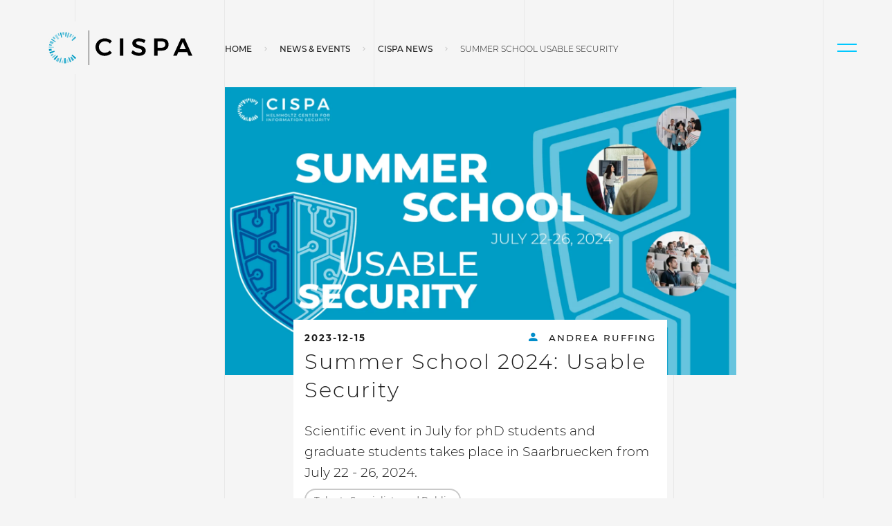

--- FILE ---
content_type: text/html; charset=UTF-8
request_url: https://cispa.de/summer-school-usable
body_size: 15236
content:
<!DOCTYPE html>
<html lang="en" class="no-js">
<head>
    <meta charset="UTF-8">
    <meta name="viewport" content="width=device-width, initial-scale=1.0"/>

            <title>Summer School Usable Security</title>
    <meta property="og:title" content="Summer School Usable Security" />
<meta property="og:type" content="website" />
<meta property="og:url" content="https://cispa.de/summer-school-usable" />
<meta property="og:image" content="https://cispa.de/Archive/transfer-and-outreach/cyseclab/images/image-thumb__4256__og-image/Header_Summer_School_Usable.webp" />

        <link href="/cache-buster-1757584726/dist/styles.css" media="screen" rel="stylesheet" type="text/css" />
<link href="/dist/images/icons/favicon.ico" rel="icon" />
        
    <script src="/dist/js/main.bundle.js?bust=4" nonce="8c41d44b823c05367489b57dba28abb5"></script>
    <script src="/dist/js/extra.bundle.js?bust=4" nonce="8c41d44b823c05367489b57dba28abb5"></script>
    <script src="/dist/js/192.bundle.js?bust=4" nonce="8c41d44b823c05367489b57dba28abb5"></script>
    </head>
<body class="lightmode " id="page-top" itemscope itemtype="http://schema.org/WebPage">
<meta itemprop="name" content="Summer School Usable Security"/>

<span class="d-none" data-label-send-email>Send email</span>
<span class="d-none" data-label-copy-email>Copy Email Address</span>



<nav class="topnav container-fluid d-flex" id="mainNav" itemscope="" itemtype="http://schema.org/SiteNavigationElement">

	<div class="topnav-logos" itemscope="" itemtype="https://schema.org/Organization">
		<a href="/en" itemprop="url">
			<div class="topnav-logo-image">
				<img itemprop="logo" class="show-on-bright rounded-circle" alt="Light Logo of Helmholtz Center for Information Security (CISPA)" title="CISPA" src="/dist/images/cispa-logo-on-bright.svg">
				<img itemprop="logo" class="show-on-dark rounded-circle" alt="Dark Logo of Helmholtz Center for Information Security (CISPA)" title="CISPA" src="/dist/images/cispa-logo-on-dark.svg">
			</div>
			<div class="topnav-logo-text">
				<img itemprop="logo" class="show-on-bright" alt="Text Light Logo of Helmholtz Center for Information Security (CISPA)" title="CISPA" src="/dist/images/cispa-txt-black.svg">
				<img itemprop="logo" class="show-on-dark" alt="Text Dark Logo of Helmholtz Center for Information Security (CISPA)" title="CISPA" src="/dist/images/cispa-txt-white.svg">
			</div>
		</a>
	</div>

	<div class="topnav-menu">
		<div id="menu" data-text-open="Close" data-text-closed="Menu" class="topnav-menu-burger">
			<a href="#menu" class="topnav-burger" role="button" title="To navigation menu">
				<span class="icon-bar"></span>
				<span class="icon-bar"></span>
			</a>
		</div>
		<div id="menu-close" data-text-open="Close" data-text-closed="Menu" class="topnav-menu-burger">
			<a href="#" class="topnav-burger topnav-burger-close" role="button" title="Close navigation menu">
				<span class="icon-bar"></span>
				<span class="icon-bar"></span>
			</a>
		</div>


		<div class="topnav-menu-flyout">
			<div class="topnav-logos" itemscope="" itemtype="https://schema.org/Organization">
				<a href="/de" itemprop="url">
					<div class="topnav-logo-image">
						<img itemprop="logo" class="show-on-bright rounded-circle" alt="Light Logo of Helmholtz Center for Information Security (CISPA)" title="CISPA" src="/dist/images/cispa-logo-on-bright.svg">
						<img itemprop="logo" class="show-on-dark rounded-circle" alt="Dark Logo of Helmholtz Center for Information Security (CISPA)" title="CISPA" src="/dist/images/cispa-logo-on-dark.svg">
					</div>
					<div class="topnav-logo-text">
						<img itemprop="logo" class="show-on-bright" alt="Text Light Logo of Helmholtz Center for Information Security (CISPA)" title="CISPA" src="/dist/images/cispa-txt-black.svg">
						<img itemprop="logo" class="show-on-dark" alt="Text Dark Logo of Helmholtz Center for Information Security (CISPA)" title="CISPA" src="/dist/images/cispa-txt-white.svg">
					</div>
				</a>
			</div>
			<div class="flyout-menu">
				<div class="accordion" id="accordionNav">
																		<div class="accordion-panel">
								<div class="accordion-header" id="nav_1">
									<button class="btn collapsed" type="button" data-toggle="collapse" data-target="#collapse_1" aria-expanded="false" aria-controls="collapse_1">
										Home<i class="mdi mdi-chevron-down"></i>
									</button>
								</div>

								<div id="collapse_1" class="collapse" aria-labelledby="nav_1" data-parent="#accordionNav">
									<a href="/en" class="nav-link level2">
										<img src="/dist/images/functional/rechts-pfeil.svg" alt="">
										Overview</a>
									<p class="d-none d-xl-block">
										
									</p>
									<div class="collapseExtra">
										<div class="row">
																					</div>
									</div>
								</div>
							</div>
																								<div class="accordion-panel">
								<div class="accordion-header" id="nav_2">
									<button class="btn collapsed" type="button" data-toggle="collapse" data-target="#collapse_2" aria-expanded="false" aria-controls="collapse_2">
										About CISPA<i class="mdi mdi-chevron-down"></i>
									</button>
								</div>

								<div id="collapse_2" class="collapse" aria-labelledby="nav_2" data-parent="#accordionNav">
									<a href="/en/about" class="nav-link level2">
										<img src="/dist/images/functional/rechts-pfeil.svg" alt="">
										Overview</a>
									<p class="d-none d-xl-block">
										The CISPA Helmholtz Center for Information Security is a German national Big Science Institution within the Helmholtz Association. Its research agenda encompasses all aspects of Information Security. 
									</p>
									<div class="collapseExtra">
										<div class="row">
																																				<div class="col-12">
														<div class="row">
															<div class="col-6 col-xl-4">
																<a class="nav-link level2"  target="_self"  href="/en/about/people" title="People" itemprop="url">
																	<span itemprop="name">People</span>
																</a>
															</div>
														</div>
													</div>
																																																													<div class="col-12">
														<div class="row">
															<div class="col-6 col-xl-4">
																<a class="nav-link level2"  target="_self"  href="/en/about/governance-and-organization" title="Governance and Organization" itemprop="url">
																	<span itemprop="name">Governance and Organization</span>
																</a>
															</div>
														</div>
													</div>
																																										<div class="col-6 col-xl-4">
																<a class="nav-link level3"  target="_self"  href="/en/about/governance-and-organization/organization" title="Organization" itemprop="url">
																	<span itemprop="name">Organization</span>
																</a>
															</div>
																																																								<div class="col-6 col-xl-4">
																<a class="nav-link level3"  target="_self"  href="/en/about/governance-and-organization/boards" title="Boards" itemprop="url">
																	<span itemprop="name">Boards</span>
																</a>
															</div>
																																																								<div class="col-6 col-xl-4">
																<a class="nav-link level3"  target="_self"  href="/en/about/governance-and-organization/management" title="Management" itemprop="url">
																	<span itemprop="name">Management</span>
																</a>
															</div>
																																																								<div class="col-6 col-xl-4">
																<a class="nav-link level3"  target="_self"  href="/en/about/governance-and-organization/director-page" title="Director&#039;s Page" itemprop="url">
																	<span itemprop="name">Director&#039;s Page</span>
																</a>
															</div>
																																																								<div class="col-6 col-xl-4">
																<a class="nav-link level3"  target="_self"  href="/en/about/governance-and-organization/advocacy" title="Advocacy" itemprop="url">
																	<span itemprop="name">Advocacy</span>
																</a>
															</div>
																																																																											<div class="col-12">
														<div class="row">
															<div class="col-6 col-xl-4">
																<a class="nav-link level2"  target="_self"  href="/en/about/life-at-cispa" title="Life at CISPA" itemprop="url">
																	<span itemprop="name">Life at CISPA</span>
																</a>
															</div>
														</div>
													</div>
																																										<div class="col-6 col-xl-4">
																<a class="nav-link level3"  target="_self"  href="/en/about/life-at-cispa/our-values" title="Our Values" itemprop="url">
																	<span itemprop="name">Our Values</span>
																</a>
															</div>
																																																								<div class="col-6 col-xl-4">
																<a class="nav-link level3"  target="_self"  href="/en/about/life-at-cispa/onboarding-events" title="onboarding-events" itemprop="url">
																	<span itemprop="name">onboarding-events</span>
																</a>
															</div>
																																																																											<div class="col-12">
														<div class="row">
															<div class="col-6 col-xl-4">
																<a class="nav-link level2"  target="_self"  href="/en/about/locations" title="Locations" itemprop="url">
																	<span itemprop="name">Locations</span>
																</a>
															</div>
														</div>
													</div>
																																																																																																																																										</div>
									</div>
								</div>
							</div>
																								<div class="accordion-panel">
								<div class="accordion-header" id="nav_3">
									<button class="btn collapsed" type="button" data-toggle="collapse" data-target="#collapse_3" aria-expanded="false" aria-controls="collapse_3">
										Research<i class="mdi mdi-chevron-down"></i>
									</button>
								</div>

								<div id="collapse_3" class="collapse" aria-labelledby="nav_3" data-parent="#accordionNav">
									<a href="/en/research" class="nav-link level2">
										<img src="/dist/images/functional/rechts-pfeil.svg" alt="">
										Overview</a>
									<p class="d-none d-xl-block">
										As a Helmholtz Center for Information Security, we are dedicated to cutting-edge foundational research combined with innovative application-oriented research in the areas of cybersecurity, privacy, and artificial intelligence.
									</p>
									<div class="collapseExtra">
										<div class="row">
																																				<div class="col-12">
														<div class="row">
															<div class="col-6 col-xl-4">
																<a class="nav-link level2"  target="_self"  href="/en/research/research-areas" title="Research Areas" itemprop="url">
																	<span itemprop="name">Research Areas</span>
																</a>
															</div>
														</div>
													</div>
																																										<div class="col-6 col-xl-4">
																<a class="nav-link level3"  target="_self"  href="/en/research/research-areas/algorithmic-foundations-and-cryptography" title="Algorithmic Foundations and Cryptography " itemprop="url">
																	<span itemprop="name">Algorithmic Foundations and Cryptography </span>
																</a>
															</div>
																																																								<div class="col-6 col-xl-4">
																<a class="nav-link level3"  target="_self"  href="/en/research/research-areas/trustworthy-information-processing" title="Trustworthy Information Processing" itemprop="url">
																	<span itemprop="name">Trustworthy Information Processing</span>
																</a>
															</div>
																																																								<div class="col-6 col-xl-4">
																<a class="nav-link level3"  target="_self"  href="/en/research/research-areas/reliable-security-guarantees" title="Reliable Security Guarantees" itemprop="url">
																	<span itemprop="name">Reliable Security Guarantees</span>
																</a>
															</div>
																																																								<div class="col-6 col-xl-4">
																<a class="nav-link level3"  target="_self"  href="/en/research/research-areas/threat-detection-and-defenses" title="Threat Detection and Defenses" itemprop="url">
																	<span itemprop="name">Threat Detection and Defenses</span>
																</a>
															</div>
																																																								<div class="col-6 col-xl-4">
																<a class="nav-link level3"  target="_self"  href="/en/research/research-areas/secure-connected-and-mobile-systems" title="Secure Connected and Mobile Systems" itemprop="url">
																	<span itemprop="name">Secure Connected and Mobile Systems</span>
																</a>
															</div>
																																																								<div class="col-6 col-xl-4">
																<a class="nav-link level3"  target="_self"  href="/en/research/research-areas/empiricial-and-behavioral-security" title="Empirical and Behavioral Security" itemprop="url">
																	<span itemprop="name">Empirical and Behavioral Security</span>
																</a>
															</div>
																																																																											<div class="col-12">
														<div class="row">
															<div class="col-6 col-xl-4">
																<a class="nav-link level2"  target="_self"  href="/en/research/research-groups" title="Research Groups" itemprop="url">
																	<span itemprop="name">Research Groups</span>
																</a>
															</div>
														</div>
													</div>
																																																													<div class="col-12">
														<div class="row">
															<div class="col-6 col-xl-4">
																<a class="nav-link level2"  target="_self"  href="/en/research/funded-projects-and-collaborations" title="Projects and institutional collaborations " itemprop="url">
																	<span itemprop="name">Projects and institutional collaborations </span>
																</a>
															</div>
														</div>
													</div>
																																																													<div class="col-12">
														<div class="row">
															<div class="col-6 col-xl-4">
																<a class="nav-link level2"  target="_self"  href="/en/research/awards" title="Awards" itemprop="url">
																	<span itemprop="name">Awards</span>
																</a>
															</div>
														</div>
													</div>
																																																													<div class="col-12">
														<div class="row">
															<div class="col-6 col-xl-4">
																<a class="nav-link level2"  target="_self"  href="/en/research/conference-contributions" title="Conference Contributions" itemprop="url">
																	<span itemprop="name">Conference Contributions</span>
																</a>
															</div>
														</div>
													</div>
																																																													<div class="col-12">
														<div class="row">
															<div class="col-6 col-xl-4">
																<a class="nav-link level2"  target="_self"  href="/en/research/publications" title="Publications" itemprop="url">
																	<span itemprop="name">Publications</span>
																</a>
															</div>
														</div>
													</div>
																																																																																												</div>
									</div>
								</div>
							</div>
																								<div class="accordion-panel">
								<div class="accordion-header" id="nav_4">
									<button class="btn collapsed" type="button" data-toggle="collapse" data-target="#collapse_4" aria-expanded="false" aria-controls="collapse_4">
										News &amp; Events<i class="mdi mdi-chevron-down"></i>
									</button>
								</div>

								<div id="collapse_4" class="collapse" aria-labelledby="nav_4" data-parent="#accordionNav">
									<a href="/en/news-and-events" class="nav-link level2">
										<img src="/dist/images/functional/rechts-pfeil.svg" alt="">
										Overview</a>
									<p class="d-none d-xl-block">
										Stay informed about the latest breakthroughs, publications, and innovations from our research teams. Explore our original insights, research articles, and press releases, and don’t miss out on upcoming events and conferences.
									</p>
									<div class="collapseExtra">
										<div class="row">
																																																																																		<div class="col-12">
														<div class="row">
															<div class="col-6 col-xl-4">
																<a class="nav-link level2"  target="_self"  href="/en/news-and-events/all-news" title="CISPA News" itemprop="url">
																	<span itemprop="name">CISPA News</span>
																</a>
															</div>
														</div>
													</div>
																																																																																																																			<div class="col-12">
														<div class="row">
															<div class="col-6 col-xl-4">
																<a class="nav-link level2"  target="_self"  href="/en/news-and-events/all-events" title="CISPA Events" itemprop="url">
																	<span itemprop="name">CISPA Events</span>
																</a>
															</div>
														</div>
													</div>
																																										<div class="col-6 col-xl-4">
																<a class="nav-link level3"  target="_self"  href="/en/cispalovesigb" title="CISPA loves IGB 2023" itemprop="url">
																	<span itemprop="name">CISPA loves IGB 2023</span>
																</a>
															</div>
																																																								<div class="col-6 col-xl-4">
																<a class="nav-link level3"  target="_self"  href="/en/cispa-loves-igb-2025" title="CISPA loves IGB 2025" itemprop="url">
																	<span itemprop="name">CISPA loves IGB 2025</span>
																</a>
															</div>
																																																								<div class="col-6 col-xl-4">
																<a class="nav-link level3"  target="_self"  href="/en/news-and-events/all-events/distinguished-lecture-series" title="CISPA DLS" itemprop="url">
																	<span itemprop="name">CISPA DLS</span>
																</a>
															</div>
																																																																																			<div class="col-6 col-xl-4">
																<a class="nav-link level3"  target="_self"  href="/en/cispa-hackathon-championship" title="CISPA European Cybersecurity &amp; AI Hackathon Championship " itemprop="url">
																	<span itemprop="name">CISPA European Cybersecurity &amp; AI Hackathon Championship </span>
																</a>
															</div>
																																																																											<div class="col-12">
														<div class="row">
															<div class="col-6 col-xl-4">
																<a class="nav-link level2"  target="_self"  href="/en/news-and-events/insights" title="CISPA Insights" itemprop="url">
																	<span itemprop="name">CISPA Insights</span>
																</a>
															</div>
														</div>
													</div>
																																										<div class="col-6 col-xl-4">
																<a class="nav-link level3"  target="_self"  href="/en/news-and-events/insights/podcast" title="Podcast" itemprop="url">
																	<span itemprop="name">Podcast</span>
																</a>
															</div>
																																																																																			<div class="col-6 col-xl-4">
																<a class="nav-link level3"  target="_self"  href="/en/no-coffee-no-research" title="No Coffee, No Research" itemprop="url">
																	<span itemprop="name">No Coffee, No Research</span>
																</a>
															</div>
																																																								<div class="col-6 col-xl-4">
																<a class="nav-link level3"  target="_self"  href="/en/zine" title="zine" itemprop="url">
																	<span itemprop="name">zine</span>
																</a>
															</div>
																																																								<div class="col-6 col-xl-4">
																<a class="nav-link level3"  target="_self"  href="/en/display" title="Display" itemprop="url">
																	<span itemprop="name">Display</span>
																</a>
															</div>
																																																								<div class="col-6 col-xl-4">
																<a class="nav-link level3"  target="_self"  href="/en/news-and-events/insights/movies" title="Videos" itemprop="url">
																	<span itemprop="name">Videos</span>
																</a>
															</div>
																																																								<div class="col-6 col-xl-4">
																<a class="nav-link level3"  target="_self"  href="/en/glossary" title="Glossary" itemprop="url">
																	<span itemprop="name">Glossary</span>
																</a>
															</div>
																																																																											<div class="col-12">
														<div class="row">
															<div class="col-6 col-xl-4">
																<a class="nav-link level2"  target="_self"  href="/en/news-and-events/press" title="Media Relations" itemprop="url">
																	<span itemprop="name">Media Relations</span>
																</a>
															</div>
														</div>
													</div>
																																														</div>
									</div>
								</div>
							</div>
																								<div class="accordion-panel">
								<div class="accordion-header" id="nav_5">
									<button class="btn collapsed" type="button" data-toggle="collapse" data-target="#collapse_5" aria-expanded="false" aria-controls="collapse_5">
										Career<i class="mdi mdi-chevron-down"></i>
									</button>
								</div>

								<div id="collapse_5" class="collapse" aria-labelledby="nav_5" data-parent="#accordionNav">
									<a href="/en/career" class="nav-link level2">
										<img src="/dist/images/functional/rechts-pfeil.svg" alt="">
										Overview</a>
									<p class="d-none d-xl-block">
										We at CISPA strive to offer scientists, along with their partners and families a pleasant and friendly living environment. This means that at our research center, all of us are on first-name terms. 
									</p>
									<div class="collapseExtra">
										<div class="row">
																																																											<div class="col-12">
														<div class="row">
															<div class="col-6 col-xl-4">
																<a class="nav-link level2"  target="_self"  href="https://jobs.cispa.saarland/" title="Job Openings" itemprop="url">
																	<span itemprop="name">Job Openings</span>
																</a>
															</div>
														</div>
													</div>
																																																													<div class="col-12">
														<div class="row">
															<div class="col-6 col-xl-4">
																<a class="nav-link level2"  target="_self"  href="/en/career/excellence-program" title="Excellence Program" itemprop="url">
																	<span itemprop="name">Excellence Program</span>
																</a>
															</div>
														</div>
													</div>
																																																													<div class="col-12">
														<div class="row">
															<div class="col-6 col-xl-4">
																<a class="nav-link level2"  target="_self"  href="/en/career/faculty-at-cispa" title="Faculty at CISPA" itemprop="url">
																	<span itemprop="name">Faculty at CISPA</span>
																</a>
															</div>
														</div>
													</div>
																																																													<div class="col-12">
														<div class="row">
															<div class="col-6 col-xl-4">
																<a class="nav-link level2"  target="_self"  href="/en/career/postdoc-at-cispa" title="Postdoctorate" itemprop="url">
																	<span itemprop="name">Postdoctorate</span>
																</a>
															</div>
														</div>
													</div>
																																																													<div class="col-12">
														<div class="row">
															<div class="col-6 col-xl-4">
																<a class="nav-link level2"  target="_self"  href="/en/career/phd-at-cispa" title="PhD at CISPA" itemprop="url">
																	<span itemprop="name">PhD at CISPA</span>
																</a>
															</div>
														</div>
													</div>
																																																													<div class="col-12">
														<div class="row">
															<div class="col-6 col-xl-4">
																<a class="nav-link level2"  target="_self"  href="/en/career/other-career-paths" title="Other Career Paths" itemprop="url">
																	<span itemprop="name">Other Career Paths</span>
																</a>
															</div>
														</div>
													</div>
																																																													<div class="col-12">
														<div class="row">
															<div class="col-6 col-xl-4">
																<a class="nav-link level2"  target="_self"  href="/en/career/faq" title="FAQ" itemprop="url">
																	<span itemprop="name">FAQ</span>
																</a>
															</div>
														</div>
													</div>
																																														</div>
									</div>
								</div>
							</div>
																								<div class="accordion-panel">
								<div class="accordion-header" id="nav_6">
									<button class="btn collapsed" type="button" data-toggle="collapse" data-target="#collapse_6" aria-expanded="false" aria-controls="collapse_6">
										Technology Transfer<i class="mdi mdi-chevron-down"></i>
									</button>
								</div>

								<div id="collapse_6" class="collapse" aria-labelledby="nav_6" data-parent="#accordionNav">
									<a href="/en/technology-transfer" class="nav-link level2">
										<img src="/dist/images/functional/rechts-pfeil.svg" alt="">
										Overview</a>
									<p class="d-none d-xl-block">
										Transferring our research into applications and products is one of CISPA&#039;s core tasks. In this way, we ensure that the economy and society at large can benefit from pioneering innovations, state-of-the-art technologies and our latest research findings. 
									</p>
									<div class="collapseExtra">
										<div class="row">
																																				<div class="col-12">
														<div class="row">
															<div class="col-6 col-xl-4">
																<a class="nav-link level2"  target="_self"  href="/en/startups-and-entrepreneurship" title="Startups &amp; Entrepreneurship" itemprop="url">
																	<span itemprop="name">Startups &amp; Entrepreneurship</span>
																</a>
															</div>
														</div>
													</div>
																																																																																																																																																																					<div class="col-12">
														<div class="row">
															<div class="col-6 col-xl-4">
																<a class="nav-link level2"  target="_self"  href="/en/technology-transfer/support-and-services" title="Support &amp; Services" itemprop="url">
																	<span itemprop="name">Support &amp; Services</span>
																</a>
															</div>
														</div>
													</div>
																																																													<div class="col-12">
														<div class="row">
															<div class="col-6 col-xl-4">
																<a class="nav-link level2"  target="_self"  href="/en/technology-transfer/community-management" title="Community Management" itemprop="url">
																	<span itemprop="name">Community Management</span>
																</a>
															</div>
														</div>
													</div>
																																																																					</div>
									</div>
								</div>
							</div>
																								<div class="accordion-panel">
								<div class="accordion-header" id="nav_7">
									<button class="btn collapsed" type="button" data-toggle="collapse" data-target="#collapse_7" aria-expanded="false" aria-controls="collapse_7">
										Knowledge &amp; Society<i class="mdi mdi-chevron-down"></i>
									</button>
								</div>

								<div id="collapse_7" class="collapse" aria-labelledby="nav_7" data-parent="#accordionNav">
									<a href="/en/knowledge-transfer" class="nav-link level2">
										<img src="/dist/images/functional/rechts-pfeil.svg" alt="">
										Overview</a>
									<p class="d-none d-xl-block">
										At CISPA, we organize and participate in a variety of knowledge transfer activities. They range from public events and trade fairs to policy consultation and citizens&#039; dialogues.
									</p>
									<div class="collapseExtra">
										<div class="row">
																																				<div class="col-12">
														<div class="row">
															<div class="col-6 col-xl-4">
																<a class="nav-link level2"  target="_self"  href="/en/knowledge-and-society/knowledge-exchange" title="Knowledge Exchange" itemprop="url">
																	<span itemprop="name">Knowledge Exchange</span>
																</a>
															</div>
														</div>
													</div>
																																										<div class="col-6 col-xl-4">
																<a class="nav-link level3"  target="_self"  href="/en/cysec-lab" title="Cysec Lab" itemprop="url">
																	<span itemprop="name">Cysec Lab</span>
																</a>
															</div>
																																																								<div class="col-6 col-xl-4">
																<a class="nav-link level3"  target="_self"  href="/en/citizen-science" title="Citizen Science" itemprop="url">
																	<span itemprop="name">Citizen Science</span>
																</a>
															</div>
																																																																											<div class="col-12">
														<div class="row">
															<div class="col-6 col-xl-4">
																<a class="nav-link level2"  target="_self"  href="/en/knowledge-and-society/talent-development" title="Talent Development" itemprop="url">
																	<span itemprop="name">Talent Development</span>
																</a>
															</div>
														</div>
													</div>
																																										<div class="col-6 col-xl-4">
																<a class="nav-link level3"  target="_self"  href="/en/summer-school" title="CISPA Summer School" itemprop="url">
																	<span itemprop="name">CISPA Summer School</span>
																</a>
															</div>
																																																												</div>
									</div>
								</div>
							</div>
																								<div class="accordion-panel">
								<div class="accordion-header" id="nav_8">
									<button class="btn collapsed" type="button" data-toggle="collapse" data-target="#collapse_8" aria-expanded="false" aria-controls="collapse_8">
										Contact<i class="mdi mdi-chevron-down"></i>
									</button>
								</div>

								<div id="collapse_8" class="collapse" aria-labelledby="nav_8" data-parent="#accordionNav">
									<a href="/en/contact" class="nav-link level2">
										<img src="/dist/images/functional/rechts-pfeil.svg" alt="">
										Overview</a>
									<p class="d-none d-xl-block">
										
									</p>
									<div class="collapseExtra">
										<div class="row">
																					</div>
									</div>
								</div>
							</div>
																																																																																																																																																														</div>
			</div>
			<div class="flyout-meta">
				<form role="search" action="/en/search">
					<div class="input-group">
						<input class="form-control" name="q" type="search" placeholder="What are you looking for?" value="" aria-label="Search">
						<div class="input-group-append">
							<button type="submit" class="btn search" aria-label="Submit Search">
								<i class="mdi mdi-magnify"></i>
							</button>
						</div>
					</div>
				</form>

				<div class="flyout-meta__footer">
					<div class="topnav-switch">
						<a href="?darkmode-toggle" id="darkmodeSwitch" class="darkmode-switch" title="Toggle darkmode">
							<span>⬤</span>
						</a>
					</div>
					<div class="switch-language">
						<ul class="pagination">
																																							<li class="page-item active">
										<span class="page-link">
											EN
											<span class="sr-only">(current)</span>
										</span>
									</li>
																																																																				<li class="page-item">
										<a class="page-link" href="https://cispa.de/de">
											DE
										</a>
									</li>
																					</ul>
					</div>
				</div>
			</div>
		</div>
	</div>
</div></nav>


<!-- main-content -->

                                            
    

    
<!-- search-exclude -->
<nav class="container-fluid" aria-label="breadcrumb">
    <div class="row">
        <div class="col-10 offset-lg-3 col-lg-7">
            <ol class="breadcrumb">
                                    <li class="breadcrumb-item">
                                                    <a href="/en">Home</a>
                                            </li>
                                    <li class="breadcrumb-item">
                                                    <a href="/en/news-and-events">News &amp; Events</a>
                                            </li>
                                    <li class="breadcrumb-item">
                                                    <a href="/en/news-and-events/all-news">CISPA News</a>
                                            </li>
                                    <li class="breadcrumb-item">
                                                    Summer School Usable Security
                                            </li>
                
                                            </ol>
        </div>
    </div>
</nav>
<!-- /search-exclude -->


    <header class="pb-5 container-fluid news-header">
        <div class="row news-header-image">
            <div class="col-10 offset-1 offset-lg-3 col-lg-7">
                <div class="embed-responsive embed-responsive-16by9">
                    <picture data-alt="" data-default-src="/Archive/transfer-and-outreach/cyseclab/images/image-thumb__4256__responsive-16-9/Header_Summer_School_Usable.png">
	<source srcset="/Archive/transfer-and-outreach/cyseclab/images/image-thumb__4256__responsive-16-9/Header_Summer_School_Usable~-~media--9a2dd926--query.webp 1x, /Archive/transfer-and-outreach/cyseclab/images/image-thumb__4256__responsive-16-9/Header_Summer_School_Usable~-~media--9a2dd926--query@2x.webp 2x" media="(min-width: 1200px)" type="image/webp" />
	<source srcset="/Archive/transfer-and-outreach/cyseclab/images/image-thumb__4256__responsive-16-9/Header_Summer_School_Usable~-~media--9a2dd926--query.png 1x, /Archive/transfer-and-outreach/cyseclab/images/image-thumb__4256__responsive-16-9/Header_Summer_School_Usable~-~media--9a2dd926--query@2x.png 2x" media="(min-width: 1200px)" type="image/png" />
	<source srcset="/Archive/transfer-and-outreach/cyseclab/images/image-thumb__4256__responsive-16-9/Header_Summer_School_Usable~-~media--08a5fdd3--query.webp 1x, /Archive/transfer-and-outreach/cyseclab/images/image-thumb__4256__responsive-16-9/Header_Summer_School_Usable~-~media--08a5fdd3--query@2x.webp 2x" media="(min-width: 992px)" type="image/webp" />
	<source srcset="/Archive/transfer-and-outreach/cyseclab/images/image-thumb__4256__responsive-16-9/Header_Summer_School_Usable~-~media--08a5fdd3--query.png 1x, /Archive/transfer-and-outreach/cyseclab/images/image-thumb__4256__responsive-16-9/Header_Summer_School_Usable~-~media--08a5fdd3--query@2x.png 2x" media="(min-width: 992px)" type="image/png" />
	<source srcset="/Archive/transfer-and-outreach/cyseclab/images/image-thumb__4256__responsive-16-9/Header_Summer_School_Usable~-~media--df42eb16--query.webp 1x, /Archive/transfer-and-outreach/cyseclab/images/image-thumb__4256__responsive-16-9/Header_Summer_School_Usable~-~media--df42eb16--query@2x.webp 2x" media="(min-width: 768px)" type="image/webp" />
	<source srcset="/Archive/transfer-and-outreach/cyseclab/images/image-thumb__4256__responsive-16-9/Header_Summer_School_Usable~-~media--df42eb16--query.png 1x, /Archive/transfer-and-outreach/cyseclab/images/image-thumb__4256__responsive-16-9/Header_Summer_School_Usable~-~media--df42eb16--query@2x.png 2x" media="(min-width: 768px)" type="image/png" />
	<source srcset="/Archive/transfer-and-outreach/cyseclab/images/image-thumb__4256__responsive-16-9/Header_Summer_School_Usable~-~media--4f35149e--query.webp 1x, /Archive/transfer-and-outreach/cyseclab/images/image-thumb__4256__responsive-16-9/Header_Summer_School_Usable~-~media--4f35149e--query@2x.webp 2x" media="(min-width: 576px)" type="image/webp" />
	<source srcset="/Archive/transfer-and-outreach/cyseclab/images/image-thumb__4256__responsive-16-9/Header_Summer_School_Usable~-~media--4f35149e--query.png 1x, /Archive/transfer-and-outreach/cyseclab/images/image-thumb__4256__responsive-16-9/Header_Summer_School_Usable~-~media--4f35149e--query@2x.png 2x" media="(min-width: 576px)" type="image/png" />
	<source srcset="/Archive/transfer-and-outreach/cyseclab/images/image-thumb__4256__responsive-16-9/Header_Summer_School_Usable.webp 1x, /Archive/transfer-and-outreach/cyseclab/images/image-thumb__4256__responsive-16-9/Header_Summer_School_Usable@2x.webp 2x" type="image/webp" />
	<source srcset="/Archive/transfer-and-outreach/cyseclab/images/image-thumb__4256__responsive-16-9/Header_Summer_School_Usable.png 1x, /Archive/transfer-and-outreach/cyseclab/images/image-thumb__4256__responsive-16-9/Header_Summer_School_Usable@2x.png 2x" type="image/png" />
	<img class="img-fluid embed-responsive-item" alt="" title="" src="/Archive/transfer-and-outreach/cyseclab/images/image-thumb__4256__responsive-16-9/Header_Summer_School_Usable.png" />
</picture>

                                        <p class="element-subtitle">
                        
                    </p>
                                    </div>
            </div>
        </div>
        <div class="row justify-content-center">
            <div class="col-10 col-md-8 offset-lg-1 col-lg-5 card-over-image bg-grid-white-black">
                <div class="h2 label">
                                        2023-12-15
                </div>
                                                                                                <a href="/en/people/andrea.ruffing"
                           class="h2 label link link-person">
                            <i class="mdi mdi-account"></i>
                            Andrea Ruffing
                        </a>
                                                    <h1 class="h3 clearfix mb-2">
                    <p>Summer School 2024: Usable Security</p>
                </h1>
                                <div class="lead wysiwyg">
                    Scientific event in July for phD students and graduate students takes place in Saarbruecken from July 22 - 26, 2024.
                </div>
                                    <div class="tags">
                                                    <a class="btn btn-outline-light btn-sm btn-tag"
   href="/en/tags/talents-specialists-and-public">Talents Specialists and Public </a>                                    </div>
            </div>
        </div>
    </header>

    
        <!-- START Brick section --><section class="outer-spacing container-fluid"
     >

    <div class="row">
        <div class="offset-1 col-10 offset-md-2 col-md-8 offset-lg-3 col-lg-7">
            
<!-- START Brick wysiwyg --><p><em>APPLICATIONS ARE NOW CLOSED!</em></p>

<p>We are inviting applications from undergraduate, graduate students and researchers in the area of Cybersecurity and related fields. This year's first summer school will be focusing on Usable Security.&nbsp;During our annual scientific event, students&nbsp;will have the opportunity to follow one week of scientific talks and workshops, present their own work during poster sessions and discuss relevant topics in Usable Security&nbsp;with fellow researchers and expert speakers. The program will be complemented by social activities.&nbsp;</p>

<p><strong>Application Process</strong>: Please fill in the application form&nbsp;(closed now) and upload&nbsp;your CV, a Motivation Letter, University Certificate of Transcript of Records.&nbsp;</p>

<p><strong>Notification of Acceptance</strong>: Several rounds of acceptance, roughly 3 weeks after application at the latest.&nbsp;</p>

<p><strong>Fee</strong>: 200,-€&nbsp; (includes full program, food and beverages during the week, and&nbsp;social activities)</p>

<p><strong>Deadline for Regular Application: June 30, 2024.&nbsp;</strong></p>

<p><strong>Deadline for Late Application: We are accepting applications for our wait list until July 8 2024.</strong></p>

<p><strong>Travel Grant</strong>: We are offering travel grants for students who participate actively in the whole event and present their work during a poster session. With your application, you can apply for a grant of up to 500,-€&nbsp; per person (actual travel cost spent, economy flight, train ticket 2nd class). Please do not book any travel arrangements before you have been selected by our jury and accepted to our Summer School. After acceptance, please send your travel arrangements to cysec-lab@cispa.de for approval prior to booking anything. We will confirm if/that your expenses will be covered and you will be reimbursed after completing the Summer School successfully.&nbsp;</p>

<p><strong>Presentations:&nbsp;</strong>There will be at least one session, during which participants can present their own work / scientific poster. The presentation is not mandatory to receive a certificate of attendance, but we are highly encouraging you to contribute your work to this session&nbsp;and&nbsp; as it will provide you with valuable feedback from an expert&nbsp;audience and might kindle interesting discussions.&nbsp;</p>

<p><u><strong>When: </strong></u><strong>July 22 - 26, 2024</strong></p>

<p><u><strong>Where</strong></u>: CISPA - Helmholtz Center for Information Security, Saarbruecken.&nbsp;</p>

<h3>Program</h3>

<h4><u><strong>Schedule</strong></u></h4>

<p>&nbsp;</p>

<p><img src="/Archive/transfer-and-outreach/young-talents/image-thumb__4543__auto_c08470639e893839727f29dc3c52e72c/TimeTable_2024_Usable-4.webp" style="width:600px" /></p>

<h4>Invited Speakers</h4>

<p>&nbsp;</p>

<p><a href="https://www.blaseur.com/cv.htm">Blase Ur </a>(University of Chicago)</p>

<p><strong>Title 1:</strong>&nbsp;How Can Privacy Exist in a Data-Driven World?</p>

<p><strong>Abstract:&nbsp;</strong>Huge amounts of personal data underpin the algorithms that drive modern life. How can privacy exist in such a world, and what does privacy even mean in this context? In this talk, I will partially answer these questions by discussing how our group employs data-driven methods to help users understand how their data is collected and used. In particular, I will present tools we have developed both to provide transparency about online tracking and to help users engage with the personal data companies hold about them. To further contextualize the meaning of privacy, I will describe user studies investigating how privacy is perceived. I will conclude by describing our ongoing collaborations with artists to recenter privacy as a societal value.</p>

<p><strong>Title 2:&nbsp;Passwords: Modeling Them, Reusing Them, and Eliminating Them</strong></p>

<p><strong>Abstract:&nbsp;</strong>For over a decade, I have studied various aspects of authentication ecosystems. I will first briefly discuss my initial journey modeling passwords and helping users create better passwords. The focus of the talk will be a measurement study we performed of the University of Chicago's vulnerability to credential-guessing attacks across twenty years. We collaborated with our university's IT Security team to retrospectively analyze the degree to which both reused passwords (when a user employs similar credentials across different sites) and common passwords put our users at risk. Given a list of university usernames, we searched for matches in data breaches from hundreds of websites. After cracking hashed passwords and tweaking guesses, we successfully guessed passwords for 32.0% of accounts matched to a university email address in a data breach, as well as 6.5% of accounts where the username (but not necessarily the domain) matched. I will conclude my talk by discussing our current investigations of FIDO2 passwordless authentication, including a forthcoming paper qualitatively studying why passkeys have not yet "killed" the password for web authentication.</p>

<p><strong>Short Bio:</strong>&nbsp;Blase Ur is an Associate Professor of Computer Science at the University of Chicago, where he researches computer security, privacy, human-computer interaction, and ethical AI. His lab, the UChicago SUPERgroup, uses data-driven methods to make complex computer systems more usable and to help users make better security and privacy decisions. He has received an NSF CAREER Award, Quantrell Award for Undergraduate Teaching, five best/distinguished paper awards, and five honorable mention paper awards. He has also received the Allen Newell Award for Research Excellence, SIGCHI Outstanding Dissertation Award, IEEE Cybersecurity Award for Practice, and a Fulbright scholarship to Hungary. He holds degrees from Carnegie Mellon University (PhD and MS) and Harvard University (AB). He also likes bicycles, cacti/succulents, and punk rock.</p>

<p><a href="https://webpages.charlotte.edu/richter/">Heather Richter Lipford</a> (University of North Carolina at Charlotte)</p>

<p><strong>Title:&nbsp;</strong>Usable Security and Privacy in the Age of Smart Spaces</p>

<p><a href="https://susanemcgregor.com/">Susan E. McGregor</a> (Columbia University)</p>

<p><strong>Title:&nbsp;</strong>Culture and Cognition: Developmental and Sociocultural Components of Usable Security for Kids</p>

<p><strong>Abstract: </strong>Networked technologies are a common - and increasingly mandatory - part of children's home and school environments, shaping their security and privacy perceptions from a young age. Designing usable security systems for children, schools and families, however, requires engaging with the unique sensorimotor, cognitive and other developmental capacities of younger users. Likewise, because concepts and values around privacy and security vary across cultures and contexts, supporting meaningful choices about how to manage security and privacy for children while scaffolding their broader awareness of these issues is essential. In this talk, I will reflect on recent work in this area, as well as future research directions and ideas for working with schools, families and children.</p>

<p><a href="https://corifaklaris.com/">Cori Faklaris</a>&nbsp;(University of North Carolina at Charlotte)</p>

<p><strong>Title:</strong>&nbsp;Connecting Attitudes and Social Influences with Designs for Usable Security and Privacy</p>

<p><strong>Abstract:&nbsp;</strong>Many system designs for cybersecurity and privacy have failed to account for individual and social circumstances, leading people to use workarounds such as password reuse or account sharing that can lead to vulnerabilities. To address the problem, researchers are building new understandings of how individuals’ attitudes and behaviors are influenced by the people around them and by their relationship needs, so that designers can take these into account. In this talk, I will first share my research to connect people’s security attitudes and social influences with their security and privacy behaviors. As part of this, I will present the Security and Privacy Acceptance Framework (SPAF), which identifies Awareness, Motivation, and Ability as necessary for strengthening people’s acceptance of security and privacy practices. I then will present results from my project to trace where social influences can help overcome obstacles to adoption such as negative attitudes or inability to troubleshoot a password manager. I will conclude by discussing my current work to apply these insights to mitigating phishing in SMS text messages (“smishing”).</p>

<p><a href="https://users.ece.cmu.edu/~lbauer/">Lujo Bauer </a>(Carnegie Mellon University)</p>

<p><strong>Title:</strong>&nbsp;Toward more secure and more usable text passwords: Data and metrics and AI, oh my!</p>

<p><strong>Abstract:</strong>&nbsp;Text passwords have long been the dominant form of authentication in computer systems. Unfortunately, they can be hard to remember, inconvenient to type in, and, worse yet, we're supposed to have a unique password for each of hundreds of accounts! This talk will describe a decade-long quest to scientifically determine how to make text passwords both more usable _and_ more secure. The talk will discuss both innovations in _how to conduct_ passwords research, including how to measure password strength and how to test passwords ideas in an ecologically valid way, and the results -- now incorporated in widely used authentication standards -- of applying these methods to study the passwords created by tens of thousands of study participants. The talk will also give participants an inside view of how the research developed, such as where the original research idea came from, how research questions changed from one paper to another, the ethics of using stolen passwords, and more.</p>

<p>Title 2: Kick-off talk on "Home IoT &amp; Stalking" in&nbsp;Tuesday's discussion round</p>

<p><strong>Short bio:&nbsp;</strong>Lujo Bauer is a Professor of Electrical and Computer Engineering, and&nbsp;of Computer Science, at Carnegie Mellon University. His research&nbsp;spans many topics in computer security and privacy, from web tracking&nbsp;and information-flow control to formal methods and the privacy risks&nbsp;of new technologies. His current research projects include&nbsp;finding and fixing flaws in practical uses of ML like face recognition&nbsp;and autonomous driving; building tools to help make smart homes<br />
better protect the security of both residents and bystanders; and&nbsp;measuring the harms caused by online tracking.<br />
<br />
Lujo served or serves as program (co-)chair of top security&nbsp;conferences like IEEE S&amp;P (2015), NDSS (2014), USENIX Security (2025);&nbsp;as well as of SOUPS (2013, 2014), the top venue focusing on usable security and privacy.<br />
&nbsp;</p>

<p><a href="https://cs.byu.edu/department/directory/faculty-directory/kent-seamons/">Kent Seamons</a>&nbsp;(Brigham Young University)</p>

<p><strong>Title 1:</strong>&nbsp;Usability Challenges and Emerging Research in Secure Messaging</p>

<p><strong>Abstract:</strong>&nbsp;Billions of people rely on secure messaging apps with centralized key management, making them vulnerable to fake key attacks. Although an authentication ceremony exists to detect such attacks, it is rarely used. This talk will review research focused on improving the usability of the authentication ceremony. Additionally, we explored innovative approaches to automatically detect these attacks without user involvement, which introduces new usability challenges. Finally, we will delve into recent research examining user perceptions and expectations regarding message deniability, an often overlooked aspect of secure messaging.</p>

<p><strong>Title 2:</strong>&nbsp;Usability Pitfalls in Two-Factor Authentication</p>

<p><strong>Abstract:&nbsp;</strong>Passwords are notoriously inadequate for securing account access. Two-factor authentication (2FA) enhances security by requiring both a password—the primary authentication factor—and an additional device or resource that is difficult to steal. This talk will examine our efforts to understand and improve 2FA usability, addressing challenges with account setup that hinder implementation, initiatives to streamline bulk enrollment and deletion of authenticators, and our investigation into local attacks on 2FA where insufficient alerts fail to warn users of successful breaches. We will discuss the implications of these findings for emerging passwordless authentication methods.</p>

<p><strong>Short Bio:&nbsp;</strong>Kent Seamons is a Professor of Computer Science at Brigham Young University. His research focuses on usable security, privacy, authentication, and end-to-end encryption. Under his mentorship, students have received prestigious awards, including the John Karat Usable Privacy and Security Student Research Award, the Internet Defense Prize First Runner-Up, a CHI Honorable Mention, and a SevDev Best Paper award. Kent earned his PhD from the University of Illinois, where he was honored with the David J. Kuck Outstanding Doctoral Thesis Award. He enjoys hiking, playing the piano and organ, pickleball, and spending time with his wife and their seven grandchildren.</p>

<p><a href="https://www.linkedin.com/in/marian-harbach/?original_referer=https%3A%2F%2Fwww%2Egoogle%2Ecom%2F&amp;originalSubdomain=de">Marian Harbach&nbsp;</a>(Google)</p>

<p><strong>Title:&nbsp;</strong>Trust &amp; Safety UX Research in Chrome</p>

<p><strong>Abstract</strong>: In this talk, Marian&nbsp;will introduce how User Experience Researchers work at Google in general and within Chrome Trust &amp; Safety in particular, before presenting several case studies of recent work he completed in the web permissions space. These include how we think about permissions UX in general, what the current user behavior and sentiment on permission prompts in desktop browsers is, and how we deal with websites having suboptimal permissions experiences in the absence of an app store enforcing policies. Finally, he will&nbsp;provide an overview of how we plan to further improve the permissions experience on the web.</p>

<h4>CISPA Speakers</h4>

<p><a href="https://cispa.de/de/people/c01safa">Sascha Fahl&nbsp;</a></p>

<p><u><strong>Title:</strong></u>&nbsp;Human Factors in Secure Software Development</p>

<p><strong><u>Abstract:</u></strong>&nbsp;This talk will illustrate the needs and benefits of human factors research in secure software development. Securing open and closed software systems requires recognizing the criticality of individual developers and organizations. While providing secure technologies and tooling is essential, developers are a commonly promising attack vector, and their behavior and practices significantly impact overall software security. Sascha will illustrate recent research findings in this area and discuss challenges and opportunities for future research.</p>

<p><a href="https://cispa.de/en/people/c01mago">Maximilian Golla</a></p>

<p>Title: Kick-off talk on "Passwordless Authentication" in Tuesday's discussion round</p>

<p>Please have a look at <a href="https://cispa.de/summer-school-2023">last year's school</a>, <a href="http://cispa.de/en/summer-school-2022">Summer School 2022</a>,&nbsp;or our <a href="https://cispa.de/en/news-and-events/events-archive/2021/digital-cispa-summer-school-2021">Digital Summer School 2021</a> to get a general idea of the event.&nbsp;</p>

<p>If you have any questions or queries, our Summer-School team will be glad to help via&nbsp;<a href="mailto:summer-school@cispa.de?subject=CISPA%20Summer%20School%202023">summer-school@cispa.de</a>.&nbsp;</p>

<p>If you want to be informed about scientific events and regular summer schools, please register to our <a href="https://submission.challenge.saarland/newsletter/en/">newsletter</a>:&nbsp;</p>

<p>&nbsp;</p>

<p>&nbsp;</p>

<h3>Summer School FAQ</h3>

<h5><strong>1.&nbsp;&nbsp;&nbsp;&nbsp;&nbsp;&nbsp; </strong><strong>Can I attend several Summer Schools? </strong></h5>

<p><strong>&nbsp;</strong>Yes, if you attended one of our Summer Schools, of course you are welcome to apply for any of the following years. If there are two Summer Schools in one year, you can apply for both Summer Schools. It is advisable to mention a specific research focus in your application that aligns with your interests and your prior education.</p>

<h5><strong>2.&nbsp;&nbsp;&nbsp;&nbsp;&nbsp;&nbsp; What criteria are considered in the selection process of participants?&nbsp;</strong></h5>

<p>Our jury selects the participants of the Summer Schools. We have strict criteria for selecting participants for our Summer School due to the high number of applications compared to the limited available spots. We give priority to those currently studying or with a background in the Summer School's topic. A foundational knowledge in the field is required, and participants should have reached a certain academic level. For instance, individuals in the early stages of a Bachelor's degree may not qualify. This is important because the Summer School is interactive, and having prior knowledge is crucial for active participation.</p>

<h5><strong>&nbsp;3.&nbsp;&nbsp;&nbsp;&nbsp;&nbsp;&nbsp; </strong><strong>How does the travel grant work? </strong></h5>

<p>You can apply for a travel grant during your application if your travel costs are not reimbursed by your employer. Our jury will select participants and approve the travel grant within availability. You will only receive reimbursement after successful completion of the Summer School which means actively attending every day of the event. Another requirement for reimbursement is that you actively participate in the Summer School by presenting a poster during the poster session. There might be additional requirements for a specific Summer School which will be mentioned on the event’s website. If your travel grant was approved you need to hand in receipts after completion of the Summer School for all expenses in connection with your travels. The grant is limited to 500€ unless stated otherwise on the event’s website. The participation fee secures your spot for the event and covers catering, drinks, course materials and the full program. Thus it cannot be refunded via the travel grant. Only receipts dated within one day before the start of the event until the last day are eligible for reimbursement. Exceptions require prior approval via email. Please book accommodations from our recommendation list when possible or contact us for approval prior your booking.</p>

<h5><strong>4.&nbsp;&nbsp;&nbsp;&nbsp;&nbsp;&nbsp; </strong><strong>What do I have to consider for the format of my poster presentation? </strong></h5>

<p>Your poster should be in portrait format, A0 size, please bring your printed poster with you. If you don’t have the possibility to print it yourself, send it as a PDFX file via email to us within the deadline mentioned being accepted to our event. Each presentation will be limited to 5 minutes, followed by a short discussion.</p>

<h5><br />
<strong>5.&nbsp;&nbsp;&nbsp;&nbsp;&nbsp;&nbsp; What if I have certain dietary requirements?</strong></h5>

<p>If you have specific dietary restrictions, please include that information in your application. We strive to accommodate all dietary needs to the best of our ability. Additionally, rest assured that there is always a vegetarian option available for individuals with restrictions concerning meat.</p>

<h5><strong>6.&nbsp;&nbsp;&nbsp;&nbsp;&nbsp;&nbsp; </strong><strong>What do I have to bring? </strong></h5>

<p>Bring your own laptop. Course materials and catering during the event will be provided and is included in the fee. You will receive handouts and presentations after the event of every speaker who agreed to distribute them.</p>

<h5><strong>7.&nbsp;&nbsp;&nbsp;&nbsp;&nbsp;&nbsp; Do I get a certificate of participation? </strong></h5>

<p>Yes, a certificate will be provided if you successfully attend all days of the Summer School.<br />
&nbsp;</p>

<h5><strong>8.&nbsp;&nbsp;&nbsp;&nbsp;&nbsp;&nbsp; </strong><strong>What if I bring a person who does not participate and we share a room?</strong></h5>

<p>We can only reimburse costs for participants. If you bring your partner or a friend to share your hotel room, please provide receipts and comparison prices for the expenses that would have occurred if you traveled alone, and we will reimburse accordingly.</p>

<h5><strong>9.&nbsp;&nbsp;&nbsp;&nbsp;&nbsp;&nbsp; </strong><strong>What if I want to share a room with another Summer School participant?</strong></h5>

<p>Both individuals should ensure the hotel receipt includes both names. Submit this receipt, and each of you will receive half the reimbursement for the hotel room cost.</p>

<h5><strong>10.&nbsp;&nbsp; </strong><strong>What if I have to cancel my participation? </strong></h5>

<p>If you cancel at short notice after confirming and paying the participation fee, refunds cannot be issued. You can, however, name a substitute participant with similar qualifications. Refunds are contingent on having enough time to rearrange event planning (e.g. transport and catering).</p>

<!-- END Brick wysiwyg -->        </div>
    </div>

</section>
<!-- END Brick section -->


        <style>
        .maxLimit {
            color: #C00;
        }
        .minLimit {
            color: #F90;
        }
    </style>
    
<!-- /main-content -->

    
        <footer class="footer bg-theme-white-black">
        <div class="container-fluid">
            <div class="row justify-content-center">
                <div class="col-10 col-lg-6 d-flex flex-column justify-content-between">
                    <div>
                        <nav>
                            <ul class="nav-footer">
                                                                    <li class="nav-item"><a href="/en/career" class="nav-link">Career</a></li>
                                                                    <li class="nav-item"><a href="/en/news-and-events/press" class="nav-link">Media Relations</a></li>
                                                                    <li class="nav-item"><a href="/en/Snippets/procurement" class="nav-link">Procurement</a></li>
                                                                    <li class="nav-item"><a href="/en/invoicing-e-invoice" class="nav-link">Invoicing E-Invoice</a></li>
                                                            </ul>
                        </nav>
                        <p>
                            The CISPA Helmholtz Center for Information Security is a national Big Science institution within the Helmholtz Association. It explores information security in all its facets in order to comprehensively and holistically address the pressing major challenges of cybersecurity and trustworthy artificial intelligence that our society faces in the digital age. CISPA holds a global leadership position in the field of cybersecurity, combining cutting-edge and often disruptive foundational research with innovative applied research, technology transfer, and societal discourse. Thematically, it aims to cover the entire spectrum from theory to empirical research. It is internationally recognized as a training ground for the next generation of cybersecurity experts and scientific leaders in the field.
                        </p>
                    </div>
                    <div class="icon-links">
                                                                                                                    <a class="icon-link" href="https://www.instagram.com/c_i_s_p_a/" target=""
                                   title="CISPA on Instagram">
                                                                            <i class="mdi mdi-instagram"></i>
                                                                    </a>
                                                                                                                                                <a class="icon-link" href="https://www.facebook.com/CispaSaarland/" target="_blank"
                                   title="CISPA on Facebook">
                                                                            <i class="mdi mdi-facebook"></i>
                                                                    </a>
                                                                                                                                                <a class="icon-link" href="https://www.linkedin.com/company/cispa/mycompany/" target="_blank"
                                   title="CISPA on LinkedIn">
                                                                            <i class="mdi mdi-linkedin"></i>
                                                                    </a>
                                                                                                                                                <a class="icon-link" href="https://open.spotify.com/show/2qC95LSZPmKUmNrgirhpfc" target="_blank"
                                   title="CISPA on Spotify">
                                                                            <i class="mdi mdi-spotify"></i>
                                                                    </a>
                                                                                                                                                <a class="icon-link" href="https://bsky.app/profile/cispa.de" target=""
                                   title="CISPA on Bluesky">
                                                                                                                    <svg class="bluesky-icon" width="24" height="24" viewBox="0 0 600 530" xmlns="http://www.w3.org/2000/svg">
                                            <path d="m135.72 44.03c66.496 49.921 138.02 151.14 164.28 205.46 26.262-54.316 97.782-155.54 164.28-205.46 47.98-36.021 125.72-63.892 125.72 24.795 0 17.712-10.155 148.79-16.111 170.07-20.703 73.984-96.144 92.854-163.25 81.433 117.3 19.964 147.14 86.092 82.697 152.22-122.39 125.59-175.91-31.511-189.63-71.766-2.514-7.3797-3.6904-10.832-3.7077-7.8964-0.0174-2.9357-1.1937 0.51669-3.7077 7.8964-13.714 40.255-67.233 197.36-189.63 71.766-64.444-66.128-34.605-132.26 82.697-152.22-67.108 11.421-142.55-7.4491-163.25-81.433-5.9562-21.282-16.111-152.36-16.111-170.07 0-88.687 77.742-60.816 125.72-24.795z" fill="#C9C9C9"/>
                                        </svg>
                                                                    </a>
                                                                                                                                                <a class="icon-link" href="https://www.youtube.com/@cispa_informationsecurity/featured" target="_blank"
                                   title="">
                                                                            <i class="mdi mdi-youtube"></i>
                                                                    </a>
                                                                        </div>
                </div>
                <div class="col-10 offset-lg-1 col-lg-3 d-flex flex-column justify-content-between">
                    <div>
                        <div class="brand brand-cispa">
                            <img class="img-fluid show-on-bright"
                                 alt="Logo of Helmholtz Center for Information Security (CISPA)" title="CISPA"
                                 src="/dist/images/cispa-logo-txt-rgb.svg">
                            <img class="img-fluid show-on-dark"
                                 alt="Logo of Helmholtz Center for Information Security (CISPA)" title="CISPA"
                                 src="/dist/images/cispa-logo-txt-light.svg">
                        </div>
                        <p>CISPA&nbsp;Helmholtz Center for Information Security<br>
                            Stuhlsatzenhaus 5<br>
                            66123&nbsp;Saarbrücken</p>
                        <ul class="list-unstyled linklist">
                            <li>
                                                                    <a href="tel:+49 681 / 87083 1001" class="link link-phone"
                                       title="CISPA Phone Number">
                                        <i class="mdi mdi-phone"></i>
                                        +49 681 / 87083 1001
                                    </a>
                                                            </li>
                            <li>
                                                                    <a href="fax:+49 681 / 87083 8801" class="link link-fax"
                                       title="CISPA Fax Number">
                                        <i class="mdi mdi-fax"></i>
                                        +49 681 / 87083 8801
                                    </a>
                                                            </li>
                            <li>
                                                                                                                                            <a href="" class="link link-mail" target="_blank"
                                       data-dummy="cispa" data-nummy="info"
                                       data-tummy="de"
                                       title="CISPA Email Address">
                                        <i class="mdi mdi-email-outline"></i>
                                    </a>
                                                            </li>
                        </ul>
                    </div>
                    <div class="brand brand-helmholtz">
                        <img class="ing-fluid show-on-bright"
                             alt="Logo of the Helmholtz-Gemeinschaft Deutscher Forschungszentren"
                             title="Helmholtz Gemeinschaft" src="/dist/images/helmholtz-brand-dark.svg">
                        <img class="ing-fluid show-on-dark"
                             alt="Logo of the Helmholtz-Gemeinschaft Deutscher Forschungszentren"
                             title="Helmholtz Gemeinschaft" src="/dist/images/helmholtz-brand-white.svg">
                    </div>
                </div>
            </div>
            <div class="row justify-content-center">
                <div class="col-10">
                    <hr>
                </div>
            </div>
            <div class="row justify-content-center">
                <div class="col-10">
                    <nav>
                        <ul class="nav-footer nav-meta">
                                                            <li class="nav-item"><a href="/en/impressum" class="nav-link">Imprint</a></li>
                                                            <li class="nav-item"><a href="/en/data-privacy-policy" class="nav-link">Data Privacy Policy</a></li>
                                                            <li class="nav-item"><a href="/en/contact" class="nav-link">Contact</a></li>
                                                        <li class="nav-item"><a class="nav-link" href="/sitemap.xml">Sitemap</a></li>
                        </ul>
                    </nav>
                </div>
                <div class="col-10">
                    <div class="mb-5">Copyright CISPA 2026</div>
                </div>
            </div>
        </div>
    </footer>




</body>
</html>


--- FILE ---
content_type: image/svg+xml
request_url: https://cispa.de/dist/images/functional/rechts-pfeil.svg
body_size: 221
content:
<svg xmlns="http://www.w3.org/2000/svg" height="100" width="185" viewBox="0 0 185 100">
<rect width="185" height="100" style="fill:none;"/>
<polygon fill='#00c8ff' stroke="transparent" points="185 49.99 135 100 127.49 92.47 164.66 55.29 0 55.29 0 44.67 164.66 44.67 127.49 7.5 135 0 185 49.99" />
</svg>

--- FILE ---
content_type: image/svg+xml
request_url: https://cispa.de/dist/images/helmholtz-brand-dark.svg
body_size: 2681
content:
<svg version="1.2" xmlns="http://www.w3.org/2000/svg" xmlns:xlink="http://www.w3.org/1999/xlink" overflow="visible" preserveAspectRatio="none" viewBox="0 0 1176.5 88.19999694824219" xml:space="preserve" y="0px" x="0px" width="190" height="14"><g transform="translate(1, 1)"><style type="text/css">
	.st0_1586361025963{fill:#FFFFFF;}
	.st1_1586361025963{fill:#95C230;}
	.st2_1586361025963{display:none;}
	.st3_1586361025963{display:inline;fill:#BCC2C3;}
</style><g id="Ebene_1_1586361025963">
	<g>
		<path d="M45.5,35V0.5h16.3v85H45.5V51.3H16.3v34.3H0v-85h16.3V35H45.5z" class="st0_1586361025963" vector-effect="non-scaling-stroke" style="fill: rgb(28,28,28);"/>
		<path d="M133.7,0.5v16.3H96.4V35h32.4v16.3H96.4v18h37.3v16.3H88.1c-0.7,0-1.4-0.2-1.9-0.8l-5.3-5.3    C80.3,79,80,78.3,80,77.5v-69c0-0.7,0.2-1.4,0.8-1.9l5.3-5.3c0.5-0.5,1.2-0.8,1.9-0.8H133.7z" class="st0_1586361025963" vector-effect="non-scaling-stroke" style="fill: rgb(28,28,28);"/>
		<path d="M158.9,85.6c-0.7,0-1.4-0.2-1.9-0.8l-5.3-5.3c-0.6-0.5-0.8-1.2-0.8-1.9v-77h16.3v68.7h35.5v16.3H158.9z" class="st0_1586361025963" vector-effect="non-scaling-stroke" style="fill: rgb(28,28,28);"/>
		<path d="M290.3,0.5v85h-16.3v-47l-13.3,27.8c-0.5,1-1.4,1.6-2.4,1.6h-9.6c-1.1,0-2-0.6-2.5-1.6l-13.3-27.8v47h-16.3    v-85h16.3l20.6,43.2l20.5-43.2H290.3z" class="st0_1586361025963" vector-effect="non-scaling-stroke" style="fill: rgb(28,28,28);"/>
		<path d="M352.9,35V0.5h16.3v85h-16.3V51.3h-29.1v34.3h-16.3v-85h16.3V35H352.9z" class="st0_1586361025963" vector-effect="non-scaling-stroke" style="fill: rgb(28,28,28);"/>
		<path d="M434.8,4.6l8.5,8.4c2.5,2.5,4,6,4,9.6v40.9c0,3.6-1.4,7.1-4,9.6l-8.5,8.5c-2.5,2.5-6,4-9.6,4h-19.1    c-3.6,0-7.2-1.3-9.7-4l-8.4-8.5c-2.5-2.5-4-6-4-9.6V22.6c0-3.6,1.4-7.1,4-9.6l8.4-8.4c2.6-2.6,6.1-4.1,9.7-4.1h19.1    C428.8,0.5,432.1,2.1,434.8,4.6z M430.9,61.3V24.9c0-0.7-0.4-1.4-0.8-1.9l-5.2-5.3c-0.6-0.5-1.3-0.8-2-0.8h-14.6    c-0.7,0-1.3,0.4-1.9,0.8l-5.2,5.3c-0.6,0.5-0.8,1.2-0.8,1.9v36.5c0,0.7,0.2,1.3,0.8,1.9l5.2,5.2c0.6,0.6,1.2,0.8,1.9,0.8h14.6    c0.7,0,1.4-0.2,2-0.8l5.2-5.2C430.6,62.7,430.9,62.1,430.9,61.3z" class="st0_1586361025963" vector-effect="non-scaling-stroke" style="fill: rgb(28,28,28);"/>
		<path d="M469.7,85.6c-0.7,0-1.4-0.2-1.9-0.8l-5.3-5.3c-0.6-0.5-0.8-1.2-0.8-1.9v-77H478v68.7h35.5v16.3H469.7z" class="st0_1586361025963" vector-effect="non-scaling-stroke" style="fill: rgb(28,28,28);"/>
		<path d="M512.3,16.8V0.5h61.4v16.3h-22.6v68.7h-16.3V16.8H512.3z" class="st0_1586361025963" vector-effect="non-scaling-stroke" style="fill: rgb(28,28,28);"/>
		<path d="M636.9,1.4l5.3,5.3c0.5,0.5,0.8,1.2,0.8,1.9v4.2l-35.7,56.5h35.3v16.3h-48.7c-0.7,0-1.4-0.2-1.9-0.8l-5.3-5.3    c-0.5-0.5-0.8-1.2-0.8-1.9v-4.9l35.3-55.8h-35.7V0.5H635C635.7,0.5,636.4,0.9,636.9,1.4z" class="st0_1586361025963" vector-effect="non-scaling-stroke" style="fill: rgb(28,28,28);"/>
	</g>
	<g>
		<path d="M704.3,0.6h7.5c2.9,0,5.1,0.1,6.6,0.3c2.9,0.4,5.2,1.5,6.8,3.4c1.5,1.8,2.3,4,2.3,6.6c0,4.6-2.2,7.8-6.7,9.6    l8.6,15h-6.4l-8-14.1h-5.4v14.1h-5.4V0.6z M709.7,16.8h2.4c3.1,0,5.2-0.2,6.4-0.6c1.2-0.4,2-1.1,2.6-2.2c0.5-0.9,0.8-1.9,0.8-3.1    c0-2.3-0.9-3.9-2.7-4.8c-0.9-0.5-2.2-0.7-3.8-0.8c-0.6,0-1.8-0.1-3.5-0.1h-2.2V16.8z" class="st1_1586361025963" vector-effect="non-scaling-stroke" style="fill: rgb(28,28,28);"/>
		<path d="M740,15.1h14v4.7h-14v11.1h15.8v4.7h-21.2v-35h20.7v4.6H740V15.1z" class="st1_1586361025963" vector-effect="non-scaling-stroke" style="fill: rgb(28,28,28);"/>
		<path d="M783.4,10.3h-5.2c-0.1-1.5-0.6-2.7-1.3-3.6c-1.1-1.3-2.8-2-4.9-2c-1.5,0-2.8,0.4-3.8,1.1    c-1.2,0.9-1.8,2-1.8,3.4c0,1.3,0.6,2.3,1.9,3.1c0.8,0.5,2.8,1.4,5.9,2.7c2.7,1.1,4.6,2,5.6,2.6c3.1,1.9,4.7,4.6,4.7,8.2    c0,3.4-1.3,6.1-3.9,8.1c-2.1,1.6-4.8,2.3-8.1,2.3c-4.9,0-8.4-1.6-10.7-4.8c-1.2-1.8-1.9-4.2-2.1-7.2h5.3c0.2,2.2,0.8,3.8,1.8,5    c1.3,1.5,3.3,2.3,5.8,2.3c1.8,0,3.4-0.5,4.6-1.4c1.2-0.9,1.7-2,1.7-3.4c0-1.5-0.8-2.8-2.3-3.8c-0.8-0.6-2.7-1.5-5.7-2.8    c-3.6-1.5-6-2.9-7.2-4c-1.9-1.7-2.8-3.9-2.8-6.5c0-3.2,1.3-5.8,3.9-7.5c2.1-1.5,4.6-2.2,7.4-2.2c4.2,0,7.4,1.4,9.5,4.3    C782.7,5.8,783.3,7.8,783.4,10.3z" class="st1_1586361025963" vector-effect="non-scaling-stroke" style="fill: rgb(28,28,28);"/>
		<path d="M796.5,15.1h14v4.7h-14v11.1h15.8v4.7h-21.2v-35h20.7v4.6h-15.3V15.1z" class="st1_1586361025963" vector-effect="non-scaling-stroke" style="fill: rgb(28,28,28);"/>
		<path d="M826.8,0.5h5.3l12,35.1h-5.6l-2.6-8.2h-12.7l-2.6,8.2h-5.6L826.8,0.5z M834.4,22.7L829.4,7l-4.9,15.7H834.4z" class="st1_1586361025963" vector-effect="non-scaling-stroke" style="fill: rgb(28,28,28);"/>
		<path d="M849.2,0.6h7.5c2.9,0,5.1,0.1,6.6,0.3c2.9,0.4,5.2,1.5,6.8,3.4c1.5,1.8,2.3,4,2.3,6.6c0,4.6-2.2,7.8-6.7,9.6    l8.6,15h-6.4l-8-14.1h-5.4v14.1h-5.4V0.6z M854.6,16.8h2.4c3.1,0,5.2-0.2,6.4-0.6c1.2-0.4,2-1.1,2.6-2.2c0.5-0.9,0.8-1.9,0.8-3.1    c0-2.3-0.9-3.9-2.7-4.8c-0.9-0.5-2.2-0.7-3.8-0.8c-0.6,0-1.8-0.1-3.5-0.1h-2.2V16.8z" class="st1_1586361025963" vector-effect="non-scaling-stroke" style="fill: rgb(28,28,28);"/>
		<path d="M904.3,11.2h-4.8c-0.8-4.3-3.2-6.5-7.2-6.5c-2.8,0-5,1.1-6.6,3.4c-1.8,2.5-2.6,5.9-2.6,10    c0,4.2,0.9,7.6,2.7,10.1c1.6,2.2,3.8,3.3,6.6,3.3c4.5,0,7-2.8,7.5-8.4h4.9c-0.2,3.1-0.9,5.7-2,7.7c-2.1,3.6-5.5,5.4-10.2,5.4    c-4.2,0-7.7-1.4-10.4-4.2c-3.2-3.3-4.8-7.9-4.8-13.8c0-6.4,1.8-11.3,5.4-14.6c2.6-2.4,5.9-3.6,9.6-3.6c2.4,0,4.5,0.5,6.4,1.5    C902,3.3,903.9,6.5,904.3,11.2z" class="st1_1586361025963" vector-effect="non-scaling-stroke" style="fill: rgb(28,28,28);"/>
		<path d="M916.4,15.1h15.1V0.6h5.4v35h-5.4v-16h-15.1v16H911v-35h5.4V15.1z" class="st1_1586361025963" vector-effect="non-scaling-stroke" style="fill: rgb(28,28,28);"/>
		<path d="M964.1,15.1h14v4.7h-14v15.8h-5.4v-35h20.7v4.6h-15.3V15.1z" class="st1_1586361025963" vector-effect="non-scaling-stroke" style="fill: rgb(28,28,28);"/>
		<path d="M998.1-0.1c4.2,0,7.6,1.5,10.4,4.4c3.1,3.3,4.7,7.9,4.7,13.7c0,5.8-1.6,10.4-4.7,13.7    c-2.8,2.9-6.2,4.4-10.4,4.4c-4.2,0-7.7-1.5-10.4-4.4c-3.1-3.3-4.7-8-4.7-14c0-2.6,0.4-5.2,1.3-7.7c1.2-3.5,3.2-6.2,6.3-8    C992.8,0.6,995.3-0.1,998.1-0.1z M998.1,4.6c-2.9,0-5.1,1.1-6.7,3.4c-1.8,2.6-2.7,5.9-2.7,9.9c0,4.3,0.9,7.7,2.7,10.3    c1.6,2.3,3.8,3.4,6.7,3.4c2.9,0,5.1-1.1,6.7-3.4c1.8-2.6,2.7-5.9,2.7-10.1c0-4.2-0.9-7.6-2.7-10.1C1003.2,5.7,1001,4.6,998.1,4.6z" class="st1_1586361025963" vector-effect="non-scaling-stroke" style="fill: rgb(28,28,28);"/>
		<path d="M1019.8,0.6h7.5c2.9,0,5.1,0.1,6.6,0.3c2.9,0.4,5.2,1.5,6.8,3.4c1.5,1.8,2.3,4,2.3,6.6c0,4.6-2.2,7.8-6.7,9.6    l8.6,15h-6.4l-8-14.1h-5.4v14.1h-5.4V0.6z M1025.2,16.8h2.4c3.1,0,5.2-0.2,6.4-0.6c1.2-0.4,2-1.1,2.6-2.2c0.5-0.9,0.8-1.9,0.8-3.1    c0-2.3-0.9-3.9-2.7-4.8c-0.9-0.5-2.2-0.7-3.8-0.8c-0.6,0-1.8-0.1-3.5-0.1h-2.2V16.8z" class="st1_1586361025963" vector-effect="non-scaling-stroke" style="fill: rgb(28,28,28);"/>
		<path d="M718.4,67.8h11.7v14.5c-3.7,2.6-7.8,3.9-12.3,3.9c-4.5,0-8.2-1.4-10.9-4.3c-1.6-1.6-2.7-3.6-3.5-5.9    c-0.8-2.5-1.2-5.2-1.2-8c0-6,1.6-10.6,4.7-13.9c2.7-2.8,6.2-4.3,10.4-4.3c2.5,0,4.7,0.5,6.6,1.6c3.3,1.8,5.2,5,5.6,9.6h-4.8    c-0.8-4.3-3.3-6.4-7.4-6.4c-2.8,0-5,1-6.6,3c-2,2.5-2.9,6-2.9,10.4c0,4.5,1,7.9,3,10.4c1.6,2,3.9,3,6.9,3c2.7,0,5.2-0.8,7.6-2.3    v-7.1h-7.1V67.8z" class="st1_1586361025963" vector-effect="non-scaling-stroke" style="fill: rgb(28,28,28);"/>
		<path d="M737.5,50.6h7.5c2.9,0,5.1,0.1,6.6,0.3c2.9,0.4,5.2,1.5,6.8,3.4c1.5,1.8,2.3,4,2.3,6.6c0,4.6-2.2,7.8-6.7,9.6    l8.6,15h-6.4l-8-14.1h-5.4v14.1h-5.4V50.6z M742.9,66.8h2.4c3.1,0,5.2-0.2,6.4-0.6c1.2-0.4,2-1.1,2.6-2.2c0.5-0.9,0.8-1.9,0.8-3.1    c0-2.3-0.9-3.9-2.7-4.8c-0.9-0.5-2.2-0.7-3.8-0.8c-0.6,0-1.8-0.1-3.5-0.1h-2.2V66.8z" class="st1_1586361025963" vector-effect="non-scaling-stroke" style="fill: rgb(28,28,28);"/>
		<path d="M776.1,50.5h5.3l12,35.1h-5.6l-2.6-8.2h-12.7l-2.6,8.2h-5.6L776.1,50.5z M783.7,72.7L778.8,57l-4.9,15.7    H783.7z" class="st1_1586361025963" vector-effect="non-scaling-stroke" style="fill: rgb(28,28,28);"/>
		<path d="M798.5,50.6h5.8l15.4,26.7V50.6h5.1v35h-5.6l-15.6-26.7v26.7h-5.2V50.6z" class="st1_1586361025963" vector-effect="non-scaling-stroke" style="fill: rgb(28,28,28);"/>
		<path d="M833.5,50.6h7.1c2.8,0,5.2,0.1,7,0.4c3.7,0.6,6.7,2.3,9,5.3c2.5,3.2,3.7,7.2,3.7,11.8c0,4.8-1.3,8.8-3.8,12    c-2.3,3-5.5,4.7-9.4,5.2c-1.6,0.2-4,0.3-7.2,0.3h-6.4V50.6z M838.9,80.9h2.8c2.1,0,3.7-0.1,4.9-0.3c2.6-0.5,4.6-1.8,6-4    c1.4-2.3,2.1-5.2,2.1-8.6c0-3.5-0.8-6.4-2.4-8.7c-1.4-2.1-3.4-3.4-6-3.8c-1.2-0.2-3.1-0.3-5.9-0.3h-1.5V80.9z" class="st1_1586361025963" vector-effect="non-scaling-stroke" style="fill: rgb(28,28,28);"/>
		<path d="M905,61.2h-4.8c-0.8-4.3-3.2-6.5-7.2-6.5c-2.8,0-5,1.1-6.6,3.4c-1.8,2.5-2.6,5.9-2.6,10    c0,4.2,0.9,7.6,2.7,10.1c1.6,2.2,3.8,3.3,6.6,3.3c4.5,0,7-2.8,7.5-8.4h4.9c-0.2,3.1-0.9,5.7-2,7.7c-2.1,3.6-5.5,5.4-10.2,5.4    c-4.2,0-7.7-1.4-10.4-4.2c-3.2-3.3-4.8-7.9-4.8-13.8c0-6.4,1.8-11.3,5.4-14.6c2.6-2.4,5.9-3.6,9.6-3.6c2.4,0,4.5,0.5,6.4,1.5    C902.7,53.3,904.5,56.5,905,61.2z" class="st1_1586361025963" vector-effect="non-scaling-stroke" style="fill: rgb(28,28,28);"/>
		<path d="M917,65.1h15.1V50.6h5.4v35h-5.4v-16H917v16h-5.4v-35h5.4V65.1z" class="st1_1586361025963" vector-effect="non-scaling-stroke" style="fill: rgb(28,28,28);"/>
		<path d="M954.6,50.5h5.3l12,35.1h-5.6l-2.6-8.2h-12.7l-2.6,8.2h-5.6L954.6,50.5z M962.2,72.7L957.2,57l-4.9,15.7    H962.2z" class="st1_1586361025963" vector-effect="non-scaling-stroke" style="fill: rgb(28,28,28);"/>
		<path d="M976.9,50.6h5.6v30.3h15.1v4.7h-20.7V50.6z" class="st1_1586361025963" vector-effect="non-scaling-stroke" style="fill: rgb(28,28,28);"/>
		<path d="M1003,50.6h5.6v30.3h15.1v4.7H1003V50.6z" class="st1_1586361025963" vector-effect="non-scaling-stroke" style="fill: rgb(28,28,28);"/>
		<path d="M1034.4,65.1h14v4.7h-14v11.1h15.8v4.7H1029v-35h20.7v4.6h-15.3V65.1z" class="st1_1586361025963" vector-effect="non-scaling-stroke" style="fill: rgb(28,28,28);"/>
		<path d="M1056.4,50.6h5.8l15.4,26.7V50.6h5.1v35h-5.6l-15.6-26.7v26.7h-5.2V50.6z" class="st1_1586361025963" vector-effect="non-scaling-stroke" style="fill: rgb(28,28,28);"/>
		<path d="M1105.6,67.8h11.7v14.5c-3.7,2.6-7.8,3.9-12.3,3.9c-4.5,0-8.2-1.4-10.9-4.3c-1.6-1.6-2.7-3.6-3.5-5.9    c-0.8-2.5-1.2-5.2-1.2-8c0-6,1.6-10.6,4.7-13.9c2.7-2.8,6.2-4.3,10.4-4.3c2.5,0,4.7,0.5,6.6,1.6c3.3,1.8,5.2,5,5.6,9.6h-4.8    c-0.8-4.3-3.3-6.4-7.4-6.4c-2.8,0-5,1-6.6,3c-2,2.5-2.9,6-2.9,10.4c0,4.5,1,7.9,3,10.4c1.6,2,3.9,3,6.9,3c2.7,0,5.2-0.8,7.6-2.3    v-7.1h-7.1V67.8z" class="st1_1586361025963" vector-effect="non-scaling-stroke" style="fill: rgb(28,28,28);"/>
		<path d="M1130,65.1h14v4.7h-14v11.1h15.8v4.7h-21.2v-35h20.7v4.6H1130V65.1z" class="st1_1586361025963" vector-effect="non-scaling-stroke" style="fill: rgb(28,28,28);"/>
		<path d="M1173.5,60.3h-5.2c-0.1-1.5-0.6-2.7-1.3-3.6c-1.1-1.3-2.8-2-4.9-2c-1.5,0-2.8,0.4-3.8,1.1    c-1.2,0.9-1.8,2-1.8,3.4c0,1.3,0.6,2.3,1.9,3.1c0.8,0.5,2.8,1.4,5.9,2.7c2.7,1.1,4.6,2,5.6,2.6c3.1,1.9,4.7,4.6,4.7,8.2    c0,3.4-1.3,6.1-3.9,8.1c-2.1,1.6-4.8,2.3-8.1,2.3c-4.9,0-8.4-1.6-10.7-4.8c-1.2-1.8-1.9-4.2-2.1-7.2h5.3c0.2,2.2,0.8,3.8,1.8,5    c1.3,1.5,3.3,2.3,5.8,2.3c1.8,0,3.4-0.5,4.6-1.4c1.2-0.9,1.7-2,1.7-3.4c0-1.5-0.8-2.8-2.3-3.8c-0.8-0.6-2.7-1.5-5.7-2.8    c-3.6-1.5-6-2.9-7.2-4c-1.9-1.7-2.8-3.9-2.8-6.5c0-3.2,1.3-5.8,3.9-7.5c2.1-1.5,4.6-2.2,7.4-2.2c4.2,0,7.4,1.4,9.5,4.3    C1172.7,55.8,1173.3,57.8,1173.5,60.3z" class="st1_1586361025963" vector-effect="non-scaling-stroke" style="fill: rgb(28,28,28);"/>
	</g>
</g><g class="st2_1586361025963" id="Ebene_2_1586361025963">
	<path d="M-16.3,35V0.5H0v85h-16.3V51.3h-29.1v34.3h-16.3v-85h16.3V35H-16.3z" class="st3_1586361025963" vector-effect="non-scaling-stroke" style="fill: rgb(28,28,28);"/>
	<path d="M688,35V0.5h16.3v85H688V51.3h-29.1v34.3h-16.3v-85h16.3V35H688z" class="st3_1586361025963" vector-effect="non-scaling-stroke" style="fill: rgb(28,28,28);"/>
	<path d="M-78.1,35V0.5h16.3v85h-16.3V51.3h-29.1v34.3h-16.3v-85h16.3V35H-78.1z" class="st3_1586361025963" vector-effect="non-scaling-stroke" style="fill: rgb(28,28,28);"/>
	<path d="M1280.7,35V0.5h16.3v85h-16.3V51.3h-29.1v34.3h-16.3v-85h16.3V35H1280.7z" class="st3_1586361025963" vector-effect="non-scaling-stroke" style="fill: rgb(28,28,28);"/>
	<path d="M1218.9,35V0.5h16.3v85h-16.3V51.3h-29.1v34.3h-16.3v-85h16.3V35H1218.9z" class="st3_1586361025963" vector-effect="non-scaling-stroke" style="fill: rgb(28,28,28);"/>
	<path d="M45.5-50.1v-34.4h16.3v85H45.5v-34.3H16.3V0.5H0v-85h16.3v34.4H45.5z" class="st3_1586361025963" vector-effect="non-scaling-stroke" style="fill: rgb(28,28,28);"/>
	<path d="M45.5,120V85.6h16.3v85H45.5v-34.3H16.3v34.3H0v-85h16.3V120H45.5z" class="st3_1586361025963" vector-effect="non-scaling-stroke" style="fill: rgb(28,28,28);"/>
</g></g></svg>

--- FILE ---
content_type: image/svg+xml
request_url: https://cispa.de/dist/images/cispa-logo-on-bright.svg
body_size: 1462
content:
<svg xmlns="http://www.w3.org/2000/svg" height="1000" width="1000" viewBox="0 0 1000 1000">
<rect width="1000" height="1000" style="fill:#f5f5f5;"/>
<path d="M809.44,173.8l-101,106.43c7.66,7.33,15,15,21.85,23L842,207.5A442.61,442.61,0,0,0,809.44,173.8Z" style="fill: #33b0d0;"/>
<path d="M754.7,129.14l-44,63.82c8.1,5.58,16,11.32,23.46,17.55l48.81-60.3Q769.33,139.19,754.7,129.14Z" style="fill: #99d7e7;"/>
<path d="M682.92,88.93l-42.6,95.39a324.24,324.24,0,0,1,31.91,16L724.88,110A452.89,452.89,0,0,0,682.92,88.93Z" style="fill: #66c4dc;"/>
<path d="M604.9,62.12,570.6,205.7c10.37,2.56,20.58,5.58,30.47,9.09l49-138.47A434.52,434.52,0,0,0,604.9,62.12Z" style="fill: #66c4dc;"/>
<path d="M535.18,51.59,525.61,173.8c8.62,0,17.1,1.76,25.37,3l19.3-121.26C558.8,53.67,547,52.39,535.18,51.59Z" style="fill: #009cc4;"/>
<path d="M451.26,130.89a377,377,0,0,1,48.66-3.19V50a443.64,443.64,0,0,0-58.72,4Z" style="fill: #66c4dc;"/>
<path d="M413.76,209.23c7.66-2.23,16-4.31,23.14-5.91L406.4,59.73c-11.65,2.39-23.14,5.26-34.3,8.62Z" style="fill: #009cc4;"/>
<path d="M339.57,163.91c8.78-4.3,17.72-8,27-11.48l-27.89-72.6c-11,4.32-21.87,8.94-31.92,13.88Z" style="fill: #66c4dc;"/>
<path d="M309.1,264.27a317.19,317.19,0,0,1,39.25-26.65L275,110A440.19,440.19,0,0,0,216.92,150Z" style="fill: #99d7e7;"/>
<path d="M157.86,207.79l59,50.4A369.66,369.66,0,0,1,243.69,230l-53.45-56.16A465.37,465.37,0,0,0,157.86,207.79Z" style="fill: #66c4dc;"/>
<path d="M116.38,264.91l125.1,76.74a237.62,237.62,0,0,1,13.23-19.8L136,235.55C129.78,245,122.43,254.86,116.38,264.91Z" style="fill: #33b0d0;"/>
<path d="M72,361l99.25,31.94A335.53,335.53,0,0,1,192,342.81L99.14,294.9A443.6,443.6,0,0,0,72,361Z" style="fill: #66c4dc;"/>
<path d="M132.17,441.69q2.43-14.54,5.74-28.72L62.45,395c-2.7,11.32-5.11,22.81-6.87,34.14Z" style="fill: #33b0d0;"/>
<path d="M50,499.92H196.62c0-8,0-16,1.28-23.77L51.59,464.66C50,476.94,50,488,50,499.92Z" style="fill: #99d7e7;"/>
<path d="M51.59,535.18a412.8,412.8,0,0,0,8.31,58.23l75.78-15.95a394.12,394.12,0,0,1-6.87-47.87Z" style="fill: #009cc4;"/>
<path d="M84.15,672.07l135.61-56.16a314.87,314.87,0,0,1-10.22-29.83l-141,41.64A454.72,454.72,0,0,0,84.15,672.07Z" style="fill: #009cc4;"/>
<path d="M99.14,704.14a467.22,467.22,0,0,0,23.45,40.66l65.11-42.09c-7-11-13.56-22.18-19.47-33.83Z" style="fill: #66c4dc;"/>
<path d="M165.67,801l91.74-82.29a204.91,204.91,0,0,1-16-19.8L143,773.7C150.2,783.11,157.69,792.21,165.67,801Z" style="fill: #66c4dc;"/>
<path d="M190.24,826.2c11.49,10.68,23.45,21.06,35.9,30.6L315.5,740.2a271.81,271.81,0,0,1-24.11-20.6Z" style="fill: #009cc4;"/>
<path d="M254.86,877.1A448.37,448.37,0,0,0,317,910.92l42.4-95.74a325.12,325.12,0,0,1-47.86-25.84Z" style="fill: #66c4dc;"/>
<path d="M417.91,942.18c11.49,2.08,23.14,4,34.95,5.11l8.1-77.22c-9.74-1-19.47-2.39-28.88-4.15Z" style="fill: #99d7e7;"/>
<path d="M499.92,949.84a447.06,447.06,0,0,0,58.72-4l-19.15-145.5a325.78,325.78,0,0,1-39.6,2.87h-8L488.11,950Z" style="fill: #33b0d0;"/>
<path d="M598,831.14c-8.62,2.55-17.39,5-26.33,6.7l21.7,101.79c11.65-2.39,23-5.4,34.31-8.62Z" style="fill: #99d7e7;"/>
<path d="M637.45,769.87a295.36,295.36,0,0,1-29,12.93L661.1,919.85a402.88,402.88,0,0,0,43.07-19.15Z" style="fill: #33b0d0;"/>
<path d="M705.73,754.24a336.17,336.17,0,0,1-34.94,24.41l63.82,104.82a441.71,441.71,0,0,0,47.86-34Z" style="fill: #33b0d0;"/>
<path d="M730.3,696.8a294,294,0,0,1-21.85,22.8l101,106.6a438.19,438.19,0,0,0,31.91-34.15Z" style="fill: #009cc4;"/>
<path d="M398.77,785.34l-49,138.33,4,1.44c9.73,3.35,19.46,6.54,29.51,9.26h0L421.42,792.5C413.76,790.61,406.27,787.9,398.77,785.34Z" style="fill: #33b0d0;"/>
</svg>
